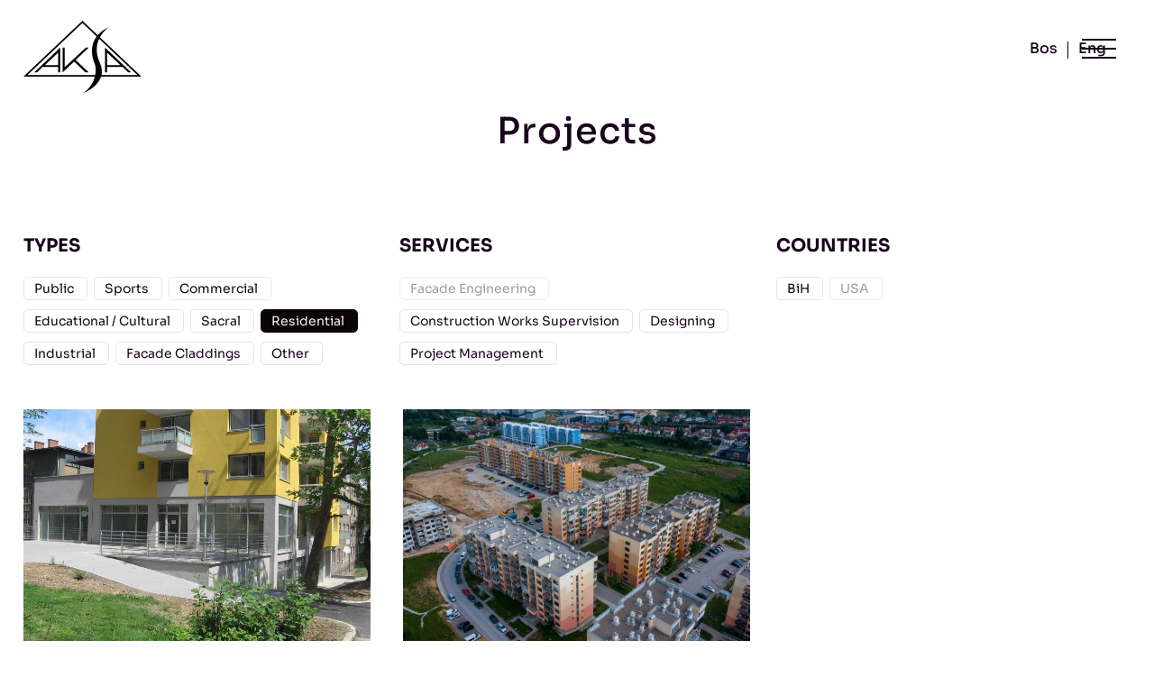

--- FILE ---
content_type: text/css
request_url: https://aksa.ba/wp-content/themes/Divi-Child/style.css?ver=4.21.1
body_size: -164
content:
/*======================================
Theme Name: AKSA V1
Theme URI: https://divicake.com/
Description: AKSA.ba web prezentacija
Version: 1.0
Author: Sanin
Author URI: https://rekreativo.net
Template: Divi
======================================*/


/* You can add your own CSS styles here. Use !important to overwrite styles if needed. */


--- FILE ---
content_type: text/css
request_url: https://aksa.ba/wp-content/et-cache/1605/et-core-unified-1605.min.css?ver=1768039980
body_size: 1300
content:
.et_pb_module_header1{font-size:12px!important;padding-bottom:2px!important}.et_pb_blurb_description1{font-size:12px!important;padding-bottom:0px!important}.preloader-plus{background-color:rgb(0,0,0,0)!important}.sticky{position:-webkit-sticky;position:sticky!important;top:0!important}.pa-blog-image-3-2 .entry-featured-image-url{padding-top:66.66%;display:block}.pa-blog-image-3-2 .entry-featured-image-url img{position:absolute;height:100%;width:100%;top:0;left:0;right:0;bottom:0;object-fit:cover}article{margin-bottom:0px!important}.et_pb_image_container{margin:0px 0px 20px 0px}.et_pb_blog_grid .et_pb_post{padding:0px}.current_page_item .et_pb_menu ul li a{font-weight:900!important}.fbc-page .fbc-wrap .fbc-items{font-family:'Sora',Helvetica,Arial,Lucida,sans-serif;font-weight:500}#menu-langbijelaslova{width:150px}#menu-lang{width:150px}.et_pb_scroll_top:before{content:"\21"}.et_pb_scroll_top.et-pb-icon{right:20px;bottom:20px;border-radius:0px;color:#000;background:none;padding:20px;font-size:30px;transition:all .1s ease-in-out}.et_pb_scroll_top.et-pb-icon:hover{background:none;transition:all .1s ease-in-out}.et_pb_post .entry-title a,.et_pb_post h2 a{font-weight:500!important}.et_pb_blog_grid .et_pb_post{border:none}.wpc-filters-widget-top-container{display:none}.wpc-posts-found{display:none}.fbc-page .fbc-wrap .fbc-items li{padding:7px 5px}.et-menu a,.et-menu a:hover{-webkit-transition:none!important;transition:none!important}.menu-item-944-bs{animation:none!important;transition:none!important;transition-delay:0!important;animation-duration:0!important;transform:none!important}.lwp-hide-mobile-menu.et_pb_menu .et_pb_menu__menu,.lwp-hide-mobile-menu.et_pb_fullwidth_menu .et_pb_menu__menu{display:flex!important}.lwp-hide-mobile-menu .et_mobile_nav_menu{display:none}.wpc-filter-title{font-weight:bold;font-size:20px}.et_pb_fullwidth_header .et_pb_fullwidth_header_container.left{width:100%;max-width:96%}li.menu-item-944-bs{border-right:1px solid #000}li.menu-item-1398-bs{border-right:1px solid #fff}.object-fit-cover{object-fit:cover}.underlinew{background-image:-webkit-gradient(linear,left top,left bottom,color-stop(92%,transparent),color-stop(.5em,#1a041d));background-image:-webkit-linear-gradient(transparent 92%,#1a041d .5em);background-image:-moz-linear-gradient(transparent 92%,#1a041d .5em);background-image:linear-gradient(transparent 92%,#1a041d .5em)}.underlinew,.underline-hoverw .underline-spanw{background-size:100%;background-repeat:no-repeat;display:inline;-webkit-transition:.5s ease;-moz-transition:.5s ease;transition:.5s ease}.underline-hoverw .underline-spanw{background-image:-webkit-gradient(linear,left top,left bottom,color-stop(95%,transparent),color-stop(1em,#1a041d));background-image:-webkit-linear-gradient(transparent 95%,#1a041d 1em);background-image:-moz-linear-gradient(transparent 95%,#1a041d 1em);background-image:linear-gradient(transparent 95%,#1a041d 1em);background-size:0}.underline-hoverw:hover .underline-spanw{background-size:100%}.underline{background-image:-webkit-gradient(linear,left top,left bottom,color-stop(92%,transparent),color-stop(.5em,#fff));background-image:-webkit-linear-gradient(transparent 92%,#fff .5em);background-image:-moz-linear-gradient(transparent 92%,#fff .5em);background-image:linear-gradient(transparent 92%,#fff .5em)}.underline,.underline-hover .underline-span{background-size:100%;background-repeat:no-repeat;display:inline;-webkit-transition:.5s ease;-moz-transition:.5s ease;transition:.5s ease}.underline-hover .underline-span{background-image:-webkit-gradient(linear,left top,left bottom,color-stop(95%,transparent),color-stop(1em,#fff));background-image:-webkit-linear-gradient(transparent 95%,#fff 1em);background-image:-moz-linear-gradient(transparent 95%,#fff 1em);background-image:linear-gradient(transparent 95%,#fff 1em);background-size:0}.underline-hover:hover .underline-span{background-size:100%}.space20{margin-top:30px}.page-id-893 #main-content{padding-top:100px!important}.page-id-341 #main-content{padding-top:100px!important}.page-id-912 #main-content{padding-top:100px!important}.page-id-350 #main-content{padding-top:100px!important}.page-id-918 #main-content{padding-top:100px!important}.page-id-379 #main-content{padding-top:100px!important}.page-id-1223 #main-content{padding-top:100px!important}.page-id-1225 #main-content{padding-top:100px!important}.page-id-1089 #main-content{padding-top:100px!important}.page-id-1278 #main-content{padding-top:100px!important}.page-id-1284 #main-content{padding-top:100px!important}.page-id-1294 #main-content{padding-top:100px!important}.page-id-1304 #main-content{padding-top:100px!important}.page-id-1320 #main-content{padding-top:100px!important}.page-id-1325 #main-content{padding-top:100px!important}.page-id-1334 #main-content{padding-top:100px!important}.category-108 #main-content{padding-top:100px!important}.category-110 #main-content{padding-top:100px!important}.postid-185 #main-content{padding-top:100px!important}.line{display:block;position:absolute;height:2px;width:100%;background:#fff;opacity:1;-webkit-transition:.2s ease-in-out;-moz-transition:.2s ease-in-out;-o-transition:.2s ease-in-out;transition:.2s ease-in-out}.linew{display:block;position:absolute;height:2px;width:100%;background:#000;opacity:1;-webkit-transition:.2s ease-in-out;-moz-transition:.2s ease-in-out;-o-transition:.2s ease-in-out;transition:.2s ease-in-out}.line-2{top:10px}.line-3{top:20px}.et-push-menu-toggle.open .line-1{top:10px;-webkit-transform:rotate(135deg);-moz-transform:rotate(135deg);-o-transform:rotate(135deg);transform:rotate(135deg)}.et-push-menu-toggle.open .line-2{display:none}.et-push-menu-toggle.open .line-3{top:10px;-webkit-transform:rotate(-135deg);-moz-transform:rotate(-135deg);-o-transform:rotate(-135deg);transform:rotate(-135deg)}.et-push-menu{display:none}.et-fb .et-push-menu{display:block}.et-push-menu-toggle{cursor:pointer}.hover-underline-animation1{display:inline-block;position:relative;color:#0087ca}.hover-underline-animation1::after{content:'';position:absolute;width:100%;transform:scaleX(0);height:2px;bottom:0;left:0;background-color:#fff;transform-origin:bottom right;transition:transform 0.5s ease}.hover-underline-animation1:hover::after{transform:scaleX(1);transform-origin:bottom left}.hover-underline-animation-black{display:inline-block;position:relative;color:#1A041D}.hover-underline-animation-black::after{content:'';position:absolute;width:100%;transform:scaleX(0);height:2px;bottom:0;left:0;background-color:#1A041D;transform-origin:bottom right;transition:transform 0.5s ease}.hover-underline-animation-black:hover::after{transform:scaleX(1);transform-origin:bottom left}body:not(.et-fb) .rv_element{display:none}.et_pb_button.rv_button_opened:after{content:"\32"}.et_pb_button.rv_button_closed:after{content:"\33"}h1,h2,h3,h4,h5,h6{font-weight:500}body,a,p{font-weight:300}.menu-label{font-weight:700!important}.opis-projekta{font-size:12px;font-weight:200}.bold-on-hover:hover{font-weight:bold!important}.mobile_menu_bar:before{color:#fff!important}.pa-fullscreen-menu .et_pb_menu__wrap{justify-content:flex-end!important}.pa-fullscreen-menu .et_pb_menu__wrap .et_pb_menu__menu{display:none!important}.pa-fullscreen-menu .et_pb_menu__wrap .et_mobile_nav_menu{display:block!important;align-items:center!important}.pa-fullscreen-menu .opened #mobile_menu1{width:100vw!important;position:fixed!important;top:0em!important;left:0vw!important;height:100vh!important;display:flex!important;justify-content:center!important;flex-direction:column!important;opacity:1!important;visibility:visible!important;transition:visibility 0.3s,opacity 0.3s ease-in-out;padding:0!important}.pa-fullscreen-menu .closed #mobile_menu1{background-color:#fff!important;text-align:center!important;width:100vw!important;position:fixed!important;left:100vw!important;top:0em!important;height:100vh!important;display:flex!important;justify-content:center!important;align-items:center!important;flex-direction:column!important;transition:visibility 0.3s,opacity 0.3s,left 1s,ease-in-out;opacity:0!important;visibility:hidden!important}.pa-fullscreen-menu #mobile_menu1 li{list-style:none!important;text-align:center!important;width:100%}.pa-fullscreen-menu .et_pb_menu__wrap span.mobile_menu_bar{z-index:999999!important}.pa-fullscreen-menu .et_pb_menu__wrap .opened .mobile_menu_bar:before{content:"4d"!important}.pa-fullscreen-menu .opened .mobile_menu_bar{position:fixed!important}.pa-fullscreen-menu .et_mobile_menu{border-top:none}.pa-fullscreen-menu .et_mobile_menu .menu-item-has-children>a{background-color:transparent}.et_mobile_menu li a:hover{background-color:transparent;opacity:1}.pa-fullscreen-menu .et_mobile_menu li a{border-bottom:none}

--- FILE ---
content_type: text/css
request_url: https://aksa.ba/wp-content/et-cache/1605/et-core-unified-tb-1032-tb-1100-deferred-1605.min.css?ver=1768039980
body_size: 410
content:
.et_pb_section_0_tb_footer.et_pb_section{padding-top:2rem;padding-right:0rem;padding-bottom:0rem;padding-left:0em;background-color:#fafafa!important}.et_pb_section_0_tb_footer,.et_pb_row_0_tb_footer,body #page-container .et-db #et-boc .et-l .et_pb_row_0_tb_footer.et_pb_row,body.et_pb_pagebuilder_layout.single #page-container #et-boc .et-l .et_pb_row_0_tb_footer.et_pb_row,body.et_pb_pagebuilder_layout.single.et_full_width_page #page-container #et-boc .et-l .et_pb_row_0_tb_footer.et_pb_row{width:100%;max-width:100%}.et_pb_section_0_tb_footer>.et_pb_row,.et_pb_section_0_tb_footer.et_section_specialty>.et_pb_row{max-width:100%}.et_pb_image_0_tb_footer{text-align:left;margin-left:0}.et_pb_image_0_tb_footer .et_pb_image_wrap{display:block}.et_pb_text_0_tb_footer.et_pb_text,.et_pb_text_2_tb_footer.et_pb_text,.et_pb_text_2_tb_footer.et_pb_text ul li,.et_pb_text_2_tb_footer.et_pb_text ol li>ul li,.et_pb_text_4_tb_footer.et_pb_text,.et_pb_text_4_tb_footer.et_pb_text ul li,.et_pb_text_4_tb_footer.et_pb_text ol li>ul li,.et_pb_text_6_tb_footer.et_pb_text,.et_pb_text_6_tb_footer.et_pb_text ul li,.et_pb_text_6_tb_footer.et_pb_text ol li>ul li{color:#1A041D!important}.et_pb_text_0_tb_footer{font-weight:300;font-size:16px;letter-spacing:1px;margin-top:20px!important;margin-bottom:20px!important;width:100%}.et_pb_social_media_follow_network_0_tb_footer a.icon,.et_pb_social_media_follow_network_1_tb_footer a.icon,.et_pb_social_media_follow_network_2_tb_footer a.icon{transition:background-color 300ms ease 0ms,background-image 300ms ease 0ms}.et_pb_social_media_follow .et_pb_social_media_follow_network_0_tb_footer.et_pb_social_icon .icon:before,.et_pb_social_media_follow .et_pb_social_media_follow_network_1_tb_footer.et_pb_social_icon .icon:before,.et_pb_social_media_follow .et_pb_social_media_follow_network_2_tb_footer.et_pb_social_icon .icon:before,.et_pb_social_media_follow_0_tb_footer li.et_pb_social_icon a.icon:before{color:#1A041D}.et_pb_social_media_follow .et_pb_social_media_follow_network_0_tb_footer .icon:before,.et_pb_social_media_follow .et_pb_social_media_follow_network_1_tb_footer .icon:before,.et_pb_social_media_follow .et_pb_social_media_follow_network_2_tb_footer .icon:before{font-size:20px;line-height:40px;height:40px;width:40px}.et_pb_social_media_follow .et_pb_social_media_follow_network_0_tb_footer .icon,.et_pb_social_media_follow .et_pb_social_media_follow_network_1_tb_footer .icon,.et_pb_social_media_follow .et_pb_social_media_follow_network_2_tb_footer .icon{height:40px;width:40px}body #page-container .et_pb_section ul.et_pb_social_media_follow_0_tb_footer .follow_button:before,body #page-container .et_pb_section ul.et_pb_social_media_follow_0_tb_footer .follow_button:after{display:none!important}.et_pb_row_inner_0_tb_footer.et_pb_row_inner{padding-bottom:0px!important;width:100%;max-width:100%}.et_pb_column .et_pb_row_inner_0_tb_footer{padding-bottom:0px}.et_pb_text_1_tb_footer,.et_pb_text_3_tb_footer,.et_pb_text_5_tb_footer{font-size:15px;letter-spacing:1px;margin-bottom:20px!important}.et_pb_text_1_tb_footer h3,.et_pb_text_3_tb_footer h3,.et_pb_text_5_tb_footer h3{font-size:1.5rem;letter-spacing:1px}.et_pb_text_2_tb_footer,.et_pb_text_4_tb_footer,.et_pb_text_6_tb_footer{line-height:1.6em;font-weight:300;font-size:1rem;letter-spacing:1px;line-height:1.6em;margin-bottom:10px!important}.et_pb_text_4_tb_footer ul li,.et_pb_text_6_tb_footer ul li{line-height:2.2em;line-height:2.2em}.et_pb_text_4_tb_footer ul,.et_pb_text_6_tb_footer ul{padding-left:20px!important}.et_pb_section_1_tb_footer.et_pb_section{padding-top:0rem;padding-right:2rem;padding-bottom:1rem;padding-left:2rem;background-color:#fafafa!important}.et_pb_row_0_tb_footer.et_pb_row{padding-top:5px!important;padding-bottom:5px!important;padding-top:5px;padding-bottom:5px}.et_pb_text_7_tb_footer{font-size:13px;letter-spacing:1px;padding-bottom:0px!important;margin-bottom:0px!important}.et_pb_social_media_follow_network_0_tb_footer a.icon:hover,.et_pb_social_media_follow_network_1_tb_footer a.icon:hover,.et_pb_social_media_follow_network_2_tb_footer a.icon:hover{background-image:initial!important;background-color:#f2f2f2!important}@media only screen and (min-width:981px){.et_pb_section_0_tb_footer>.et_pb_row,.et_pb_section_0_tb_footer.et_section_specialty>.et_pb_row{width:96%}}@media only screen and (max-width:980px){.et_pb_section_0_tb_footer>.et_pb_row,.et_pb_section_0_tb_footer.et_section_specialty>.et_pb_row{width:90%}.et_pb_image_0_tb_footer .et_pb_image_wrap img{width:auto}}@media only screen and (max-width:767px){.et_pb_image_0_tb_footer .et_pb_image_wrap img{width:auto}}

--- FILE ---
content_type: image/svg+xml
request_url: https://aksa.ba/wp-content/uploads/2023/04/logo-black-aksa.svg
body_size: 80
content:
<?xml version="1.0" encoding="UTF-8"?>
<svg xmlns="http://www.w3.org/2000/svg" width="145" height="88.483" viewBox="0 0 145 88.483">
  <path d="M1316.046 271.508l-72.5 68.545h145zm0 2.685l67.6 63.91h-135.197z" transform="translate(-1243.546 -271.508)"></path>
  <path d="M1311.117 470.869h3.589l6.572-6.574h19.353v6.574h2.452V440.44zm29.495-9.008h-16.2l16.2-15.268z" transform="translate(-1297.936 -407.486)"></path>
  <path d="M1757.952 440.44v30.429h2.452V464.3h19.353l6.572 6.574h3.589zm2.471 6.153l16.2 15.268h-16.2z" transform="translate(-1657.606 -407.486)"></path>
  <path d="M1506.741 455.654l15.908 15.1-3.882.111-14.014-13.323-14 13.323V440.44h2.417v24.167l26.143-24.167h3.406z" transform="translate(-1442.533 -407.486)"></path>
  <path d="M1620.557 392.4a33.52 33.52 0 0 0 15.228-29.5 21.055 21.055 0 0 0-1.594-7.35c-3.107-7.537-9.738-30.549 17.948-43.778 0 0-23.891 15.525-11.369 43.17 11.83 26.126-20.213 37.458-20.213 37.458z" transform="translate(-1547.013 -303.916)"></path>
</svg>
